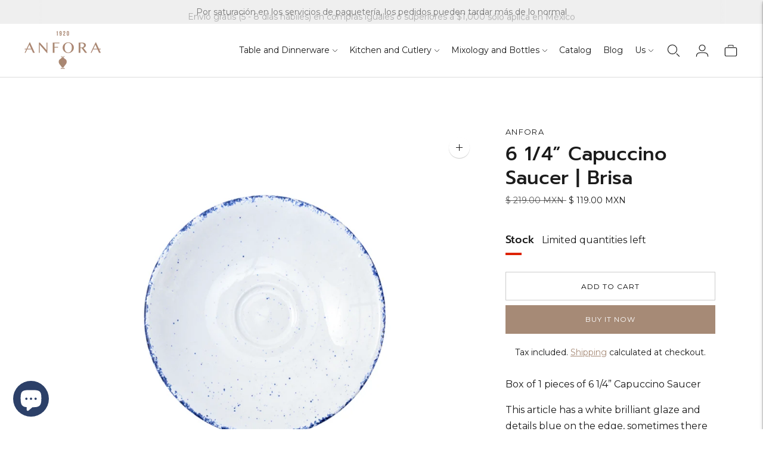

--- FILE ---
content_type: text/javascript
request_url: https://cf.storeify.app/js/stores/anfora-mexico.myshopify.com/storeifyapps-contactform-params.js?v=1762370590
body_size: 27474
content:
var storeifyValidate = {};var storeify_lang = "";var storeifyapps_filesizeval = "MjU2MjA="; var storeifyapps_maxcount = "NQ=="; var storeify_formbuilder_html= "eyJzaG9waWZ5X2RvbWFpbiI6ImFuZm9yYS1tZXhpY28ubXlzaG9waWZ5LmNvbSIsIml0ZW1zIjpbeyJpZCI6Mzc2MiwidHlwZSI6MywiaHRtbCI6IjxsaW5rIHJlbD0nc3R5bGVzaGVldCcgaHJlZj0naHR0cHM6XC9cL2ZvbnRzLmdvb2dsZWFwaXMuY29tXC9jc3M/[base64]"; var ify_fileExtensions = "WyJqcGciLCJnaWYiLCJwbmciLCJqcGVnIiwidGlmZiIsInR4dCIsIm1wMyIsIm1wNCIsInppcCIsImRvYyIsImRvY3giLCJjc3YiLCJ4bHMiLCJ4bHN4IiwicHB0IiwicGRmIiwicHNkIiwic3ZnIiwiZXNwIiwiYWkiXQ==";

--- FILE ---
content_type: text/javascript; charset=utf-8
request_url: https://anfora.com/en/products/caja-de-1-pieza-plato-para-taza-capuchino-16-cm-brisa-brillante.js
body_size: 373
content:
{"id":4411281834061,"title":"6 1\/4” Capuccino Saucer | Brisa","handle":"caja-de-1-pieza-plato-para-taza-capuchino-16-cm-brisa-brillante","description":"\u003cp\u003eBox of 1 pieces of 6 1\/4” Capuccino Saucer\u0026nbsp;\u003c\/p\u003e\u003cp\u003eThis article has a white brilliant glaze and details blue on the edge, sometimes there may be variations in color or shading, which is not accepted as a claim.\u0026nbsp;\u003c\/p\u003e\u003cp\u003eDimensions and capacities are approximate within manufacturing tolerances.\u0026nbsp;\u003c\/p\u003e\u003cp\u003eInstructions:\u0026nbsp;\u003c\/p\u003e\u003cul\u003e\u003cli\u003eDo not place on direct flame.\u0026nbsp;\u003c\/li\u003e\u003cli\u003eWash before first use.\u0026nbsp;\u003c\/li\u003e\u003cli\u003eIt can be washed in a dishwasher.\u0026nbsp;\u003c\/li\u003e\u003cli\u003eIt can be introduced in the microwave and conventional oven\u003c\/li\u003e\u003c\/ul\u003e","published_at":"2025-11-12T17:56:38-06:00","created_at":"2019-12-13T17:08:56-06:00","vendor":"Anfora","type":"Plato para Taza","tags":["Blanco","Brisa Brillante","Plato para Taza"],"price":11900,"price_min":11900,"price_max":11900,"available":true,"price_varies":false,"compare_at_price":21900,"compare_at_price_min":21900,"compare_at_price_max":21900,"compare_at_price_varies":false,"variants":[{"id":31609853149261,"title":"Default Title","option1":"Default Title","option2":null,"option3":null,"sku":"8PCC1612BRIS3","requires_shipping":true,"taxable":true,"featured_image":null,"available":true,"name":"6 1\/4” Capuccino Saucer | Brisa","public_title":null,"options":["Default Title"],"price":11900,"weight":400,"compare_at_price":21900,"inventory_management":"shopify","barcode":null,"requires_selling_plan":false,"selling_plan_allocations":[]}],"images":["\/\/cdn.shopify.com\/s\/files\/1\/0253\/4726\/0493\/files\/16CMcopia.png?v=1736885338"],"featured_image":"\/\/cdn.shopify.com\/s\/files\/1\/0253\/4726\/0493\/files\/16CMcopia.png?v=1736885338","options":[{"name":"Title","position":1,"values":["Default Title"]}],"url":"\/en\/products\/caja-de-1-pieza-plato-para-taza-capuchino-16-cm-brisa-brillante","media":[{"alt":null,"id":34841722880247,"position":1,"preview_image":{"aspect_ratio":1.141,"height":884,"width":1009,"src":"https:\/\/cdn.shopify.com\/s\/files\/1\/0253\/4726\/0493\/files\/16CMcopia.png?v=1736885338"},"aspect_ratio":1.141,"height":884,"media_type":"image","src":"https:\/\/cdn.shopify.com\/s\/files\/1\/0253\/4726\/0493\/files\/16CMcopia.png?v=1736885338","width":1009}],"requires_selling_plan":false,"selling_plan_groups":[]}